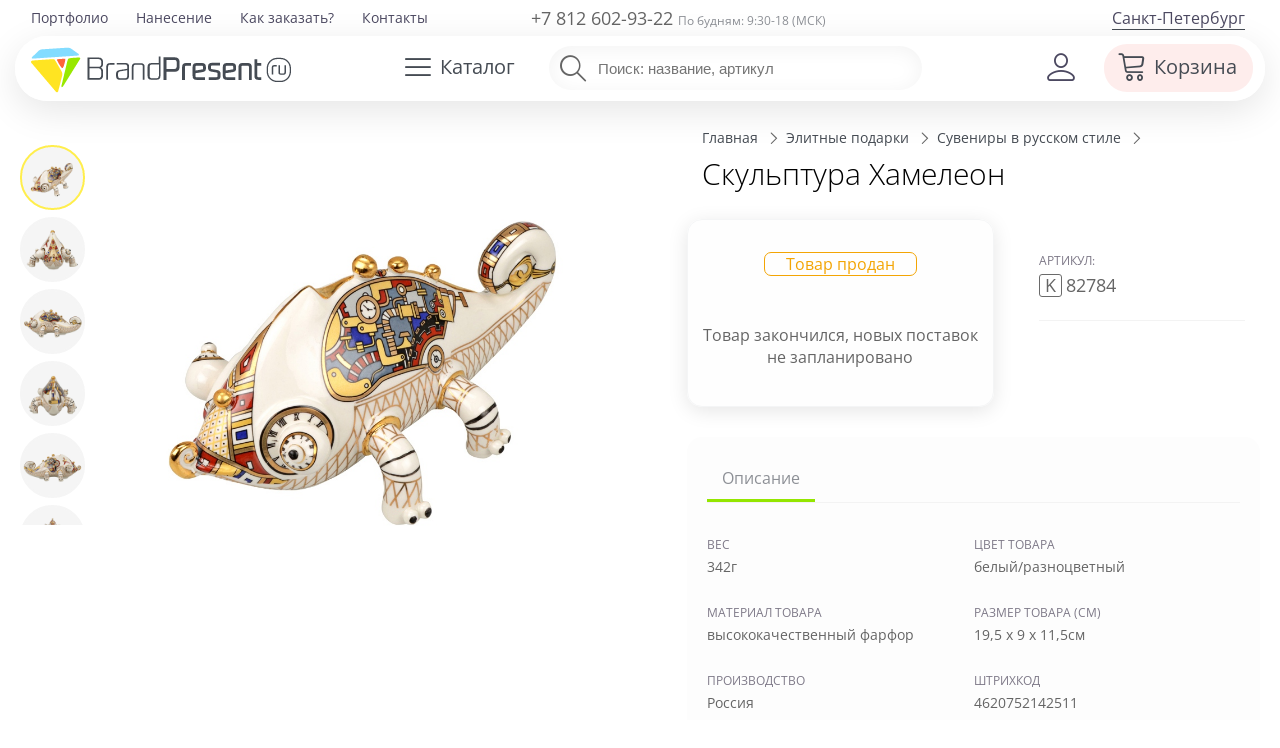

--- FILE ---
content_type: text/html; charset=utf-8
request_url: https://brandpresent.ru/goods/K1-000027028/
body_size: 20155
content:
<!DOCTYPE HTML>
<html lang="ru">
<head>
	<meta name="viewport" content="width=device-width, initial-scale=1, user-scalable=yes">
   	<title>Скульптура Хамелеон | K82784</title>
	<meta name="description" content="Скульптура Хамелеон за 8481 руб. Артикул K82784 | Все методы нанесения Вашего логотипа в BrandPresent и быстрая доставка по СПб и России." />



	<meta property="og:site_name" content="BrandPresent.ru" />
	<meta property="fb:app_id" content="229209377214744" />

	<meta name="robots" content="noyaca" />
	<meta name="robots" content="noodp" />
	<meta http-equiv="Content-Type" content="text/html; charset=UTF-8" />
	<meta name='yandex-verification' content='6aa7c1aa42137b35' />
	<meta name='yandex-verification' content='404543a2b7a320e1' />
	<meta name="mailru-verification" content="07069b678c45d171" />
	<meta name="p:domain_verify" content="28bd817ce515a58b8ef1237451fe6910"/>
	<link rel="canonical" href="https://brandpresent.ru/goods/K1-000027028/" />	<link rel="apple-touch-icon" sizes="180x180" href="/apple-touch-icon.png">
	<link rel="icon" type="image/png" href="/favicon-32x32.png" sizes="32x32">
	<link rel="icon" type="image/png" href="/favicon-16x16.png" sizes="16x16">
	<link rel="manifest" href="/manifest.json">
	<link rel="mask-icon" href="/safari-pinned-tab.svg" color="#5bbad5">
	<meta name="theme-color" content="#ffffff">

	<link rel="preload" as="font" type="font/woff2" href="/shop/css/font/open-sans-v28-latin_cyrillic-300.woff2" crossorigin>
	<link rel="preload" as="font" type="font/woff2" href="/shop/css/font/open-sans-v28-latin_cyrillic-regular.woff2" crossorigin>
	<link rel="preload" as="font" type="font/woff2" href="/shop/css/font/open-sans-v28-latin_cyrillic-600.woff2" crossorigin>	

		<link rel="preload" href="/shop/css/font/bpIcon/bpIcon.woff?4v9i2o" as="font" type="font/woff" crossorigin="anonymous">
	<link rel="preload" href="/shop/css/font/bpIcon/bpIcon.ttf?4v9i2o" as="font" type="font/ttf" crossorigin="anonymous">
	
		 
			<link href="/shop/css/base_min_v116.css?28042025" type="text/css" rel="stylesheet" />
				
		
		<script>
	var _isMobile = ('ontouchstart' in document.documentElement && (screen.width <= 1023));
	(function(w,d,u){w.readyQ=[];w.bindReadyQ=[];function p(x,y){if(x=="ready"){w.bindReadyQ.push(y);}else{w.readyQ.push(x);}};var a={ready:p,bind:p};w.$=w.jQuery=function(f){if(f===d||f===u){return a}else{p(f)}}})(window,document)</script>

	<!-- Global site tag (gtag.js) - Google Analytics -->
<script async src="https://www.googletagmanager.com/gtag/js?id=UA-58802414-1"></script>
<script>
	window.dataLayer = window.dataLayer || [];
	function gtag(){dataLayer.push(arguments);}
	gtag('js', new Date());
	gtag('config', 'UA-58802414-1');
	 gtag('create', 'UA-58802414-1', 'auto'); 	gtag('send', 'pageview',{'userIP':  '3.18.214.79'});  
</script>



</head> 
<body>
<script async src="/shop/remote/yandex/metrika/tag.js"></script>

	<div class="page">
	 <div class="spinner spinner-main"></div>
		<!-- header -->


	<header class="adaptive " >
		 <div class="c0"></div>
		 <div  style="position: relative;">
			<div  class="top-line" >
			  <div>		
				<div class="c6">						<nav class="top-menu f19">
														<ul><li><a href="/portfolio/" title="Портфолио">Портфолио</a></li><li><a href="/nanesenie-logo/" title="Нанесение логотипа">Нанесение</a></li><li><a href="/info/buy/" title="Как заказать?">Как заказать?</a></li><li><a href="/contacts/" title="Контакты">Контакты</a></li></ul>					
						</nav>
				</div>
				<div class="c7 ">					
					<div class="phone f18 medium ">
														<a href="tel:88126029322">+7 812 602-93-22</a>
												<span class="f12 gray">По будням: 9:30-18 (МСК)</span>
					</div>
				</div>
				<div class="c8 ">					<a class="f16 region  drop-user-city " data-reveal-id="select-region" >
							Санкт-Петербург</a>
							
					
				</div>	
			  </div>				
			</div>
		   <div class="head-line">
			 <div>
								<div class="c1" >
				
							
					
						<a class="logo-left" href="/" title="BrandPresent — Сервис подарков с логотипом для бизнеса и друзей"><img src="/shop/svg/bp-logo-40.svg" alt="BrandPresent — Сервис подарков с логотипом для бизнеса и друзей" /></a> 
										
				</div>
				<div class="c2">					<a data-reveal-id="cat-menu" class="hb cat-button"><span class="ico bp-i-h-cat f24"></span><span class="name">Каталог</span></a>
					<nav id="cat-menu" class="reveal-modal regular hide">
					<!-- Example split danger button -->
										 <script>
						  $( function() { 
							//if (!_isMobile){
								//$( "#tabs-vertical" ).tabs({
								//  event: "mouseover"
								//}).addClass( "ui-tabs-vertical ui-helper-clearfix" );
								//$( "#tabs li" ).removeClass( "ui-corner-top" ).addClass( "ui-corner-left" );
								$('.scrollbar-inner').attr('data-simplebar','');
								//$('.cat-tabs').attr('data-simplebar','');
								//$('.ui-selectmenu-menu').attr('data-simplebar','');
							//}	
						  } );
					  </script>
								
					<div id="tabs-vertical"> 						<div class="cat-tabs scrollbar-inner"   data-simplebar-auto-hide="false" > 							<ul class="nav nav-tabs" role="tablist"> 							<li class="nav-item"> 								<a style='background-color: #e5f8ff;' class="nav-link active" id="t-main-tab" data-toggle="tab" href="#t-main"  								 role="tab"  aria-selected="false" rel='' >  								 <span class='bp-i-popular' ></span><span>Популярное</span> 								<span class='bp-i-arrow-right'></span> 								 </a> 								 </li> 														<li class="nav-item"><a   class="nav-link" id="t-1105845-tab" data-toggle="tab" href="#t-1105845"  								 role="tab"  aria-selected="false"  								rel='/catalog/novyy-god/' > 								<span class='bp-i-nyear'></span><span>Новогодние подарки</span> 								<span class='bp-i-arrow-right'></span> 								</a></li> 														<li class="nav-item"><a   class="nav-link" id="t-1107210-tab" data-toggle="tab" href="#t-1107210"  								 role="tab"  aria-selected="false"  								rel='/catalog/podarochnye-nabory/' > 								<span class='bp-i-set'></span><span>Подарочные наборы</span> 								<span class='bp-i-arrow-right'></span> 								</a></li> 														<li class="nav-item"><a   class="nav-link" id="t-1104144-tab" data-toggle="tab" href="#t-1104144"  								 role="tab"  aria-selected="false"  								rel='/catalog/ejednevniki/' > 								<span class='bp-i-ejiki'></span><span>Ежедневники</span> 								<span class='bp-i-arrow-right'></span> 								</a></li> 														<li class="nav-item"><a   class="nav-link" id="t-1104133-tab" data-toggle="tab" href="#t-1104133"  								 role="tab"  aria-selected="false"  								rel='/catalog/ruchki/' > 								<span class='bp-i-ruchki'></span><span>Ручки</span> 								<span class='bp-i-arrow-right'></span> 								</a></li> 														<li class="nav-item"><a   class="nav-link" id="t-1104129-tab" data-toggle="tab" href="#t-1104129"  								 role="tab"  aria-selected="false"  								rel='/catalog/odejda/' > 								<span class='bp-i-odej'></span><span>Одежда</span> 								<span class='bp-i-arrow-right'></span> 								</a></li> 														<li class="nav-item"><a   class="nav-link" id="t-1104128-tab" data-toggle="tab" href="#t-1104128"  								 role="tab"  aria-selected="false"  								rel='/catalog/futbolki/' > 								<span class='bp-i-fut'></span><span>Футболки</span> 								<span class='bp-i-arrow-right'></span> 								</a></li> 														<li class="nav-item"><a   class="nav-link" id="t-1104132-tab" data-toggle="tab" href="#t-1104132"  								 role="tab"  aria-selected="false"  								rel='/catalog/posuda/' > 								<span class='bp-i-posuda'></span><span>Посуда</span> 								<span class='bp-i-arrow-right'></span> 								</a></li> 														<li class="nav-item"><a   class="nav-link" id="t-1104139-tab" data-toggle="tab" href="#t-1104139"  								 role="tab"  aria-selected="false"  								rel='/catalog/elektronika/' > 								<span class='bp-i-elekt'></span><span>Электроника</span> 								<span class='bp-i-arrow-right'></span> 								</a></li> 														<li class="nav-item"><a   class="nav-link" id="t-1104134-tab" data-toggle="tab" href="#t-1104134"  								 role="tab"  aria-selected="false"  								rel='/catalog/sumki/' > 								<span class='bp-i-sumki'></span><span>Сумки</span> 								<span class='bp-i-arrow-right'></span> 								</a></li> 														<li class="nav-item"><a   class="nav-link" id="t-1104131-tab" data-toggle="tab" href="#t-1104131"  								 role="tab"  aria-selected="false"  								rel='/catalog/otdyh/' > 								<span class='bp-i-otdyh'></span><span>Отдых</span> 								<span class='bp-i-arrow-right'></span> 								</a></li> 														<li class="nav-item"><a   class="nav-link" id="t-1104136-tab" data-toggle="tab" href="#t-1104136"  								 role="tab"  aria-selected="false"  								rel='/catalog/zonty/' > 								<span class='bp-i-zonti'></span><span>Зонты</span> 								<span class='bp-i-arrow-right'></span> 								</a></li> 														<li class="nav-item"><a   class="nav-link" id="t-1104130-tab" data-toggle="tab" href="#t-1104130"  								 role="tab"  aria-selected="false"  								rel='/catalog/dom/' > 								<span class='bp-i-dom'></span><span>Дом</span> 								<span class='bp-i-arrow-right'></span> 								</a></li> 														<li class="nav-item"><a   class="nav-link" id="t-1105759-tab" data-toggle="tab" href="#t-1105759"  								 role="tab"  aria-selected="false"  								rel='/catalog/ofis-nagrady/' > 								<span class='bp-i-nagrada'></span><span>Наградная продукция</span> 								<span class='bp-i-arrow-right'></span> 								</a></li> 														<li class="nav-item"><a   class="nav-link" id="t-1104141-tab" data-toggle="tab" href="#t-1104141"  								 role="tab"  aria-selected="false"  								rel='/catalog/personalnye/' > 								<span class='bp-i-accs'></span><span>Персональные подарки</span> 								<span class='bp-i-arrow-right'></span> 								</a></li> 														<li class="nav-item"><a   class="nav-link" id="t-1104138-tab" data-toggle="tab" href="#t-1104138"  								 role="tab"  aria-selected="false"  								rel='/catalog/promo/' > 								<span class='bp-i-pr'></span><span>Промо-сувениры</span> 								<span class='bp-i-arrow-right'></span> 								</a></li> 														<li class="nav-item"><a   class="nav-link" id="t-1104143-tab" data-toggle="tab" href="#t-1104143"  								 role="tab"  aria-selected="false"  								rel='/catalog/chasy/' > 								<span class='bp-i-chasi'></span><span>Часы</span> 								<span class='bp-i-arrow-right'></span> 								</a></li> 														<li class="nav-item"><a   class="nav-link" id="t-1104142-tab" data-toggle="tab" href="#t-1104142"  								 role="tab"  aria-selected="false"  								rel='/catalog/vip/' > 								<span class='bp-i-vip'></span><span>Элитные подарки</span> 								<span class='bp-i-arrow-right'></span> 								</a></li> 														<li class="nav-item"><a   class="nav-link" id="t-1105994-tab" data-toggle="tab" href="#t-1105994"  								 role="tab"  aria-selected="false"  								rel='/catalog/upakovka/' > 								<span class='bp-i-pak'></span><span>Упаковка</span> 								<span class='bp-i-arrow-right'></span> 								</a></li> 														<li class="nav-item"><a   class="nav-link" id="t-1113918-tab" data-toggle="tab" href="#t-1113918"  								 role="tab"  aria-selected="false"  								rel='/catalog/elementy-kastomizatsii/' > 								<span class='bp-i-customization'></span><span>Элементы кастомизации</span> 								<span class='bp-i-arrow-right'></span> 								</a></li> 														<li class="nav-item"><a   class="nav-link" id="t-1105899-tab" data-toggle="tab" href="#t-1105899"  								 role="tab"  aria-selected="false"  								rel='/catalog/suveniry-k-prazdnikam/' > 								<span class='bp-i-prazd'></span><span>Праздники</span> 								<span class='bp-i-arrow-right'></span> 								</a></li> 														<li class="nav-item"><a   class="nav-link" id="t-2000252-tab" data-toggle="tab" href="#t-2000252"  								 role="tab"  aria-selected="false"  								rel='/catalog/poligrafiya/' > 								<span class='bp-i-poli'></span><span>Полиграфия</span> 								<span class='bp-i-arrow-right'></span> 								</a></li> 														</ul> 						</div> 						<div class="cat-submenu tab-content" > 							<div  id="t-main"  class="tab-pane active bg" role="tabpanel" aria-labelledby="t-main-tab" style=""> 								<ul> 									<li class="title"><span>Популярное</span></li> 																		 									                                                                                                                                                 <li class='subtitle'><a data-cnt='6882'  class='sup'  href='/catalog/odejda/'> 			<span>Одежда</span></a>&nbsp;&nbsp;<a data-cnt='3512'  class='sup'  href='/catalog/futbolki/'> 			<span>Футболки</span></a></li>									<li class='sub'><a data-cnt='1349'  class='sup'  href='/catalog/beisbolki/'> 			<span>Бейсболки и кепки</span></a>&nbsp;&nbsp;<a data-cnt='1303'  class='sup'  href='/catalog/odejda-tolstovki/'> 			<span>Толстовки</span></a>&nbsp;&nbsp;<a data-cnt='217'  class='sup'  href='/catalog/odejda-vetrovki/'> 			<span>Ветровки</span></a></li>									<li class='sub'><a data-cnt='68'  class='sup'  href='/catalog/odejda-fartuki/'> 			<span>Фартуки</span></a>&nbsp;&nbsp;<a data-cnt='301'  class='sup'  href='/catalog/dozhdeviki/'> 			<span>Дождевики</span></a></li>                                                                                                              <li class='subtitle'><a data-cnt='767'  class='sup'  href='/catalog/otdyh-termosy/'> 			<span>Термостаканы</span></a>&nbsp;&nbsp;<a data-cnt='31'  class='sup'  href='/catalog/otdyh-flyajki/'> 			<span>Фляжки</span></a></li>                                        <li class='sub'><a data-cnt='1833'  class='sup'  href='/catalog/s-butylka-dlya-vody/'> 			<span>Бутылки для воды</span></a></li>                                     																											 																		 									  																		 									 																											 									<li class='subtitle'><a data-cnt='4232'  class='sup'  href='/catalog/elektronika/'> 			<span>Гаджеты</span></a></li>									<li class='sub'><a data-cnt='745'  class='sup'  href='/catalog/elektronika-universalnye-akkumulyatory/'> 			<span>Внешние аккумуляторы</span></a>&nbsp;&nbsp;<a data-cnt='332'  class='sup'  href='/catalog/elektronika-portativnye-kolonki/'> 			<span>Колонки</span></a>&nbsp;&nbsp;<a data-cnt='89'  class='sup'  href='/catalog/elektronika-naushniki/'> 			<span>Наушники</span></a></li>									<li class='subtitle'><a data-cnt='1093'  class='sup'  href='/catalog/sumki-shoppery/'> 			<span>Шоперы</span></a>&nbsp;&nbsp;<a data-cnt='1079'  class='sup'  href='/catalog/zonty/'> 			<span>Зонты</span></a>&nbsp;&nbsp;<a data-cnt='2125'  class='sup'  href='/catalog/ryukzaki/'> 			<span>Рюкзаки</span></a></li>										 																										</ul> 									  							</div> 													<div  id="t-1105845"  class="tab-pane  bg"  								role="tabpanel" aria-labelledby="t-1105845-tab"  								 style="background:url(/netcat_files/1105845/dd_menu_ny_min.jpg) top right no-repeat;"> 								<ul> 									<li class="title"><a   href='/catalog/novyy-god/'><span>Новогодние подарки</span></a></li> 																													<li><a data-cnt='145' class='sup actual' href='/catalog/s-novogodnie-nabory/'><span>Новогодние наборы</span></a></li> 																																							<li><a data-cnt='59' class='sup' href='/catalog/s-suvenir-elka/'><span>Новогодние елки</span></a></li> 																																							<li><a data-cnt='21' class='sup actual' href='/catalog/novyy-god-simvol-goda/'><span>Символ 2026 года</span></a></li> 																																							<li><a data-cnt='193' class='sup' href='/catalog/novyy-god-novogodniy-stol/'><span>Новогодний стол</span></a></li> 																																							<li><a data-cnt='80' class='sup' href='/catalog/teplye-podarki/'><span>Зимние подарки</span></a></li> 																																							<li><a data-cnt='20' class='sup' href='/catalog/novyy-god-originalnye-kalendari/'><span>Оригинальные календари</span></a></li> 																																							<li><a data-cnt='114' class='sup actual' href='/catalog/novogodnie-igrushki/'><span>Новогодние игрушки</span></a></li> 																																							<li><a data-cnt='9' class='sup actual' href='/catalog/novogodniya-upakovka/'><span>Новогодняя упаковка</span></a></li> 																																							<li><a data-cnt='66' class='sup' href='/catalog/novyy-god-podarki-dlya-vseh/'><span>Новогодний офис</span></a></li> 																																							<li><a data-cnt='51' class='sup' href='/catalog/s-novogodnie-svechi/'><span>Новогодние свечи и&nbsp;подсвечники</span></a></li> 																																							<li><a data-cnt='102' class='sup' href='/catalog/novogodnie-ukrasheniya/'><span>Новогодние украшения</span></a></li> 																																							<li><a data-cnt='39' class='sup' href='/catalog/novogodnie-podushki/'><span>Новогодние подушки</span></a></li> 																																							<li><a data-cnt='8' class='sup' href='/catalog/novogodnie-nabory-dlya-tvorchestva/'><span>Новогодние наборы для творчества</span></a></li> 																																							<li><a data-cnt='32' class='sup' href='/catalog/novogodnie-girlyandy-i-svetilniki/'><span>Новогодние гирлянды и светильники</span></a></li> 																																							<li><a data-cnt='53' class='sup' href='/catalog/s-novogodnie-shary/'><span>Новогодние шары</span></a></li> 																																														</ul>	 							</div> 													<div  id="t-1107210"  class="tab-pane  bg"  								role="tabpanel" aria-labelledby="t-1107210-tab"  								 style="background:url(/netcat_files/1107210/dd_menu_sets2_min.jpg) top right no-repeat;"> 								<ul> 									<li class="title"><a   href='/catalog/podarochnye-nabory/'><span>Подарочные наборы</span></a></li> 																													<li><a data-cnt='147' class='sup' href='/catalog/podarochnye-nabory-welcome-pack/'><span>Подарочные наборы welcome pack</span></a></li> 																																							<li><a data-cnt='47' class='sup' href='/catalog/podarochnye-nabory-s-butylkami-dlya-vody/'><span>Подарочные наборы с бутылками для воды</span></a></li> 																																							<li><a data-cnt='23' class='sup' href='/catalog/podarochnye-nabory-s-zontami/'><span>Подарочные наборы с зонтами</span></a></li> 																																							<li><a data-cnt='112' class='sup' href='/catalog/podarochnye-nabory-s-krujkami/'><span>Подарочные наборы с кружками</span></a></li> 																																							<li><a data-cnt='1308' class='sup actual' href='/catalog/personalnye-podarochnye-nabory/'><span>Бизнес-наборы</span></a></li> 																																							<li><a data-cnt='17' class='sup' href='/catalog/sportivnye-nabory/'><span>Спортивные наборы</span></a></li> 																																							<li><a data-cnt='424' class='sup actual' href='/catalog/sedobnye-podarki-i-produktovye-nabory/'><span>Продуктовые наборы</span></a></li> 																																							<li><a data-cnt='10' class='sup' href='/catalog/kuhonnye-podarochnye-nabory/'><span>Кухонные подарочные наборы</span></a></li> 																																							<li><a data-cnt='177' class='sup' href='/catalog/podarochnye-nabory-iz-koji/'><span>Подарочные наборы изделий из кожи</span></a></li> 																																							<li><a data-cnt='30' class='sup' href='/catalog/podarochnye-nabory-dlya-detey/'><span>Подарочные наборы для детей</span></a></li> 																																							<li><a data-cnt='57' class='sup' href='/catalog/nabory-dlya-mujchin/'><span>Наборы для мужчин</span></a></li> 																																							<li><a data-cnt='411' class='sup' href='/catalog/nabory-dlya-jenshhin/'><span>Наборы для женщин</span></a></li> 																																							<li><a data-cnt='1' class='sup' href='/catalog/podarochnye-nabory-dlya-doma/'><span>Подарочные наборы для дома</span></a></li> 																																							<li><a data-cnt='191' class='sup actual' href='/catalog/dom-vinnye-nabory/'><span>Винные наборы</span></a></li> 																																							<li><a data-cnt='84' class='sup' href='/catalog/dorojnye-nabory/'><span>Дорожные наборы</span></a></li> 																																							<li><a data-cnt='44' class='sup' href='/catalog/s-nabory-dlya-viski/'><span>Наборы для виски</span></a></li> 																																							<li><a data-cnt='15' class='sup actual' href='/catalog/podarochnye-nabory-dlya-syra/'><span>Наборы для сыра</span></a></li> 																																							<li><a data-cnt='38' class='sup' href='/catalog/s-nabory-dlya-vodki/'><span>Наборы для водки и коньяка</span></a></li> 																																																										<li><a data-cnt='66' class='sup actual' href='/catalog/elitnye-nabory/'><span>Элитные наборы</span></a></li> 																																							<li><a data-cnt='9' class='sup' href='/catalog/nabory-dlya-vyrashhivaniya-rasteniy/'><span>Наборы для выращивания</span></a></li> 																											</ul>	 							</div> 													<div  id="t-1104144"  class="tab-pane  bg"  								role="tabpanel" aria-labelledby="t-1104144-tab"  								 style="background:url(/netcat_files/1104144/dd_menu_diary1_min.jpg) top right no-repeat;"> 								<ul> 									<li class="title"><a   href='/catalog/ejednevniki/'><span>Ежедневники</span></a></li> 																													<li><a data-cnt='1532' class='sup actual' href='/catalog/bloknoty/'><span>Блокноты</span></a></li> 																																							<li><a data-cnt='2090' class='sup' href='/catalog/nedatirovannye-ejednevniki/'><span>Недатированные ежедневники</span></a></li> 																																							<li><a data-cnt='144' class='sup' href='/catalog/datirovannye-ejednevniki/'><span>Датированные ежедневники</span></a></li> 																																							<li><a data-cnt='34' class='sup actual' href='/catalog/sketchbuki/'><span>Скетчбуки</span></a></li> 																																							<li><a data-cnt='23' class='sup' href='/catalog/planingi/'><span>Планинги</span></a></li> 																																							<li><a data-cnt='25' class='sup' href='/catalog/ejenedelniki/'><span>Еженедельники</span></a></li> 																																							<li><a data-cnt='2' class='sup actual' href='/catalog/ezhednevniki-iz-kozhi/'><span>Кожаные ежедневники</span></a></li> 																																							<li><a data-cnt='43' class='sup' href='/catalog/ejednevniki-originalnye/'><span>Оригинальные ежедневники</span></a></li> 																																							<li><a data-cnt='107' class='sup' href='/catalog/ejednevniki-upakovka/'><span>Упаковка для ежедневников</span></a></li> 																											</ul>	 							</div> 													<div  id="t-1104133"  class="tab-pane  bg"  								role="tabpanel" aria-labelledby="t-1104133-tab"  								 style="background:url(/netcat_files/1104133/dd_menu_pens_min.jpg) top right no-repeat;"> 								<ul> 									<li class="title"><a   href='/catalog/ruchki/'><span>Ручки</span></a></li> 																													<li><a data-cnt='1914' class='sup' href='/catalog/ruchki-plastikovye/'><span>Пластиковые ручки</span></a></li> 																																							<li><a data-cnt='2046' class='sup' href='/catalog/ruchki-metallicheskie/'><span>Металлические ручки</span></a></li> 																																							<li><a data-cnt='319' class='sup' href='/catalog/ruchki-dlya-rukovoditely/'><span>Ручки для руководителей</span></a></li> 																																							<li><a data-cnt='214' class='sup actual' href='/catalog/eko-ruchki/'><span>Эко-ручки</span></a></li> 																																							<li><a data-cnt='132' class='sup' href='/catalog/originalnye-ruchki/'><span>Оригинальные ручки</span></a></li> 																																							<li><a data-cnt='315' class='sup' href='/catalog/ruchki-nabory-ruchek/'><span>Наборы с ручками</span></a></li> 																																							<li><a data-cnt='102' class='sup actual' href='/catalog/ruchki-stilusy/'><span>Ручки-стилусы</span></a></li> 																																							<li><a data-cnt='6' class='sup' href='/catalog/ruchka-fleshka/'><span>Ручки-флешки</span></a></li> 																																																										<li><a data-cnt='15' class='sup' href='/catalog/markery-i-flomastery/'><span>Маркеры и фломастеры</span></a></li> 																																							<li><a data-cnt='431' class='sup actual' href='/catalog/ruchki-karandashi/'><span>Карандаши</span></a></li> 																																							<li><a data-cnt='122' class='sup' href='/catalog/futlyary-dlya-ruchek/'><span>Футляры для ручек</span></a></li> 																											</ul>	 							</div> 													<div  id="t-1104129"  class="tab-pane  bg"  								role="tabpanel" aria-labelledby="t-1104129-tab"  								 style="background:url(/netcat_files/1104129/dd_menu_odej3_min.jpg) top right no-repeat;"> 								<ul> 									<li class="title"><a   href='/catalog/odejda/'><span>Одежда</span></a></li> 																													<li><a data-cnt='1349' class='sup actual' href='/catalog/beisbolki/'><span>Бейсболки и кепки</span></a></li> 																																							<li><a data-cnt='166' class='sup' href='/catalog/odejda-panamy/'><span>Панамы</span></a></li> 																																							<li><a data-cnt='1303' class='sup actual' href='/catalog/odejda-tolstovki/'><span>Толстовки</span></a></li> 																																							<li><a data-cnt='464' class='sup actual' href='/catalog/hoodie/'><span>Худи</span></a></li> 																																							<li><a data-cnt='334' class='sup' href='/catalog/odejda-jilety/'><span>Жилеты</span></a></li> 																																							<li><a data-cnt='206' class='sup actual' href='/catalog/flisovye-kurtki-tolstovki/'><span>Флисовые куртки</span></a></li> 																																							<li><a data-cnt='301' class='sup' href='/catalog/dozhdeviki/'><span>Дождевики</span></a></li> 																																							<li><a data-cnt='217' class='sup' href='/catalog/odejda-vetrovki/'><span>Ветровки</span></a></li> 																																							<li><a data-cnt='581' class='sup' href='/catalog/odejda-kurtki/'><span>Куртки</span></a></li> 																																							<li><a data-cnt='68' class='sup actual' href='/catalog/odejda-fartuki/'><span>Фартуки</span></a></li> 																																							<li><a data-cnt='80' class='sup' href='/catalog/s-longsleeve/'><span>Лонгсливы</span></a></li> 																																							<li><a data-cnt='319' class='sup' href='/catalog/sweatshirts/'><span>Свитшоты</span></a></li> 																																							<li><a data-cnt='134' class='sup' href='/catalog/odejda-rubashki/'><span>Офисные рубашки</span></a></li> 																																							<li><a data-cnt='53' class='sup' href='/catalog/bruki-i-shorty/'><span>Брюки и шорты</span></a></li> 																																							<li><a data-cnt='79' class='sup' href='/catalog/odejda-jumper/'><span>Джемперы</span></a></li> 																																							<li><a data-cnt='242' class='sup' href='/catalog/detskaya-odejda/'><span>Детская одежда</span></a></li> 																																							<li><a data-cnt='248' class='sup' href='/catalog/odejda-sportivnaya-odezhda/'><span>Спортивная одежда</span></a></li> 																																							<li><a data-cnt='579' class='sup' href='/catalog/odejda-trikotajnye-shapki/'><span>Шапки</span></a></li> 																																							<li><a data-cnt='385' class='sup' href='/catalog/odejda-sharfy-shapki/'><span>Шарфы</span></a></li> 																																							<li><a data-cnt='179' class='sup' href='/catalog/perchatki-i-varejki-s-logotipom/'><span>Перчатки и варежки</span></a></li> 																																							<li><a data-cnt='96' class='sup' href='/catalog/odejda-vyazanye-komplekty/'><span>Вязаные комплекты</span></a></li> 																																							<li><a data-cnt='620' class='sup' href='/catalog/odejda-aksessuary/'><span>Аксессуары</span></a></li> 																																														</ul>	 							</div> 													<div  id="t-1104128"  class="tab-pane  bg"  								role="tabpanel" aria-labelledby="t-1104128-tab"  								 style="background:url(/netcat_files/1104128/dd_menu_tshirts_min.jpg) top right no-repeat;"> 								<ul> 									<li class="title"><a   href='/catalog/futbolki/'><span>Футболки</span></a></li> 																													<li><a data-cnt='1977' class='sup' href='/catalog/futbolki-futbolki-dlya-promo/'><span>Футболки для промо</span></a></li> 																																							<li><a data-cnt='1359' class='sup actual' href='/catalog/futbolki-polo/'><span>Рубашки поло</span></a></li> 																																							<li><a data-cnt='447' class='sup' href='/catalog/futbolki-mujskie/'><span>Мужские футболки</span></a></li> 																																							<li><a data-cnt='383' class='sup' href='/catalog/futbolki-jenskie/'><span>Женские футболки</span></a></li> 																																							<li><a data-cnt='39' class='sup' href='/catalog/mayki/'><span>Майки</span></a></li> 																																							<li><a data-cnt='58' class='sup' href='/catalog/futbolki-t-bolka/'><span>Футболка T-bolka под нанесение</span></a></li> 																																							<li><a data-cnt='72' class='sup' href='/catalog/futbolki-detskie-futbolki/'><span>Детские футболки</span></a></li> 																											</ul>	 							</div> 													<div  id="t-1104132"  class="tab-pane  bg"  								role="tabpanel" aria-labelledby="t-1104132-tab"  								 style="background:url(/netcat_files/1104132/dd_menu_dishes_min.jpg) top right no-repeat;"> 								<ul> 									<li class="title"><a   href='/catalog/posuda/'><span>Посуда</span></a></li> 																													<li><a data-cnt='1488' class='sup actual' href='/catalog/posuda-termokruzki/'><span>Термокружки</span></a></li> 																																							<li><a data-cnt='1505' class='sup' href='/catalog/posuda-krujki/'><span>Кружки</span></a></li> 																																							<li><a data-cnt='90' class='sup' href='/catalog/posuda-stakany/'><span>Стаканы</span></a></li> 																																							<li><a data-cnt='77' class='sup' href='/catalog/mnogorazovye-stakany-s-kryshkoy/'><span>Стаканы с крышкой</span></a></li> 																																							<li><a data-cnt='187' class='sup' href='/catalog/posuda-bokaly/'><span>Бокалы</span></a></li> 																																							<li><a data-cnt='1833' class='sup actual' href='/catalog/s-butylka-dlya-vody/'><span>Бутылки для воды</span></a></li> 																																							<li><a data-cnt='1189' class='sup actual' href='/catalog/s-otdyh-thermos/'><span>Термосы</span></a></li> 																																							<li><a data-cnt='63' class='sup' href='/catalog/termosy-dlia-edy/'><span>Термосы для еды</span></a></li> 																																							<li><a data-cnt='181' class='sup actual' href='/catalog/s-lanch-boksy/'><span>Ланчбоксы</span></a></li> 																																							<li><a data-cnt='16' class='sup' href='/catalog/flyajki-s-logotipom/'><span>Фляжки с логотипом</span></a></li> 																																							<li><a data-cnt='13' class='sup' href='/catalog/posuda-pivnye-bokaly/'><span>Пивные бокалы</span></a></li> 																																							<li><a data-cnt='15' class='sup' href='/catalog/kostery/'><span>Костеры с логотипом</span></a></li> 																																							<li><a data-cnt='4' class='sup' href='/catalog/stopki/'><span>Рюмки с логотипом</span></a></li> 																																							<li><a data-cnt='12' class='sup' href='/catalog/stolovye-tarelki/'><span>Столовые тарелки</span></a></li> 																																							<li><a data-cnt='27' class='sup' href='/catalog/s-kofeynye-nabory/'><span>Кофейные наборы</span></a></li> 																																							<li><a data-cnt='75' class='sup' href='/catalog/s-chaynye-nabory/'><span>Чайные наборы</span></a></li> 																																							<li><a data-cnt='163' class='sup' href='/catalog/posuda-predmety-servirovki/'><span>Предметы сервировки</span></a></li> 																																							<li><a data-cnt='36' class='sup' href='/catalog/razdelochnye-doski/'><span>Разделочные доски</span></a></li> 																																							<li><a data-cnt='140' class='sup' href='/catalog/posuda-barnye-aksessuary/'><span>Барные аксессуары</span></a></li> 																																							<li><a data-cnt='410' class='sup' href='/catalog/kuhonnye-aksessuary/'><span>Кухонные аксессуары</span></a></li> 																																							<li><a data-cnt='26' class='sup' href='/catalog/melnicy-dlya-speciy/'><span>Мельницы для специй</span></a></li> 																																							<li><a data-cnt='24' class='sup' href='/catalog/posuda-zavarochnye-chainiki/'><span>Заварочные чайники</span></a></li> 																																							<li><a data-cnt='206' class='sup' href='/catalog/posuda-nabory-posudy/'><span>Наборы посуды</span></a></li> 																																																										<li><a data-cnt='1044' class='sup actual' href='/catalog/emkosti-dlya-pitya/'><span>Емкости для питья</span></a></li> 																											</ul>	 							</div> 													<div  id="t-1104139"  class="tab-pane  bg"  								role="tabpanel" aria-labelledby="t-1104139-tab"  								 style="background:url(/netcat_files/1104139/dd_menu_electro2_min.jpg) top right no-repeat;"> 								<ul> 									<li class="title"><a   href='/catalog/elektronika/'><span>Электроника</span></a></li> 																													<li><a data-cnt='15' class='sup' href='/catalog/ustroystva-dlya-umnogo-doma/'><span>Устройства для умного дома</span></a></li> 																																							<li><a data-cnt='101' class='sup' href='/catalog/uvlajniteli-vozduha/'><span>Увлажнители воздуха</span></a></li> 																																							<li><a data-cnt='745' class='sup actual' href='/catalog/elektronika-universalnye-akkumulyatory/'><span>Аккумуляторы (Powerbank)</span></a></li> 																																							<li><a data-cnt='253' class='sup' href='/catalog/besprovodnye-zaryadnye-ustroystva/'><span>Беспроводные зарядные устройства</span></a></li> 																																							<li><a data-cnt='514' class='sup actual' href='/catalog/elektronika-zaryadniki/'><span>Зарядные устройства и адаптеры</span></a></li> 																																							<li><a data-cnt='91' class='sup actual' href='/catalog/lampy-i-svetilniki/'><span>Лампы и светильники</span></a></li> 																																							<li><a data-cnt='1515' class='sup' href='/catalog/fleshki/'><span>Флешки</span></a></li> 																																							<li><a data-cnt='332' class='sup actual' href='/catalog/elektronika-portativnye-kolonki/'><span>Колонки</span></a></li> 																																							<li><a data-cnt='89' class='sup' href='/catalog/elektronika-naushniki/'><span>Наушники</span></a></li> 																																							<li><a data-cnt='165' class='sup' href='/catalog/elektronika-bytovaya-tehnika/'><span>Бытовая техника</span></a></li> 																																							<li><a data-cnt='27' class='sup' href='/catalog/fitnes-braslety/'><span>Фитнес-браслеты</span></a></li> 																																							<li><a data-cnt='5' class='sup' href='/catalog/vneshnie-jestkie-diski/'><span>Внешние жесткие диски</span></a></li> 																																							<li><a data-cnt='577' class='sup' href='/catalog/elektronika-aksessuary-dlya-mobilnyh-ustroystv/'><span>Компьютерные и мобильные аксессуары</span></a></li> 																																							<li><a data-cnt='61' class='sup' href='/catalog/elektronnye-aksessuary/'><span>Электронные аксессуары</span></a></li> 																																																										<li><a data-cnt='134' class='sup' href='/catalog/svetodiodnye-fonariki/'><span>Светодиодные фонарики</span></a></li> 																																																										<li><a data-cnt='80' class='sup' href='/catalog/usb-ustroystva/'><span>USB-устройства</span></a></li> 																											</ul>	 							</div> 													<div  id="t-1104134"  class="tab-pane  bg"  								role="tabpanel" aria-labelledby="t-1104134-tab"  								 style="background:url(/netcat_files/1104134/dd_menu_bags_min.jpg) top right no-repeat;"> 								<ul> 									<li class="title"><a   href='/catalog/sumki/'><span>Сумки</span></a></li> 																													<li><a data-cnt='1093' class='sup' href='/catalog/sumki-shoppery/'><span>Сумки-шопперы</span></a></li> 																																							<li><a data-cnt='2125' class='sup actual' href='/catalog/ryukzaki/'><span>Рюкзаки</span></a></li> 																																							<li><a data-cnt='239' class='sup' href='/catalog/sumki-na-poyas/'><span>Поясные сумки</span></a></li> 																																							<li><a data-cnt='19' class='sup' href='/catalog/sumki-cherez-plecho/'><span>Сумки через плечо</span></a></li> 																																							<li><a data-cnt='398' class='sup actual' href='/catalog/sumki-sumki-dlya-noutbuka/'><span>Сумки для ноутбука</span></a></li> 																																							<li><a data-cnt='341' class='sup' href='/catalog/sumki-konferenc-sumki/'><span>Сумки для документов</span></a></li> 																																							<li><a data-cnt='409' class='sup' href='/catalog/sumki-dlya-piknika/'><span>Сумки для пикника</span></a></li> 																																							<li><a data-cnt='375' class='sup' href='/catalog/sumki-sportivnye/'><span>Спортивные сумки</span></a></li> 																																							<li><a data-cnt='255' class='sup' href='/catalog/sumki-dorojnye/'><span>Дорожные сумки</span></a></li> 																																							<li><a data-cnt='77' class='sup' href='/catalog/plyazhnye-sumki/'><span>Пляжные сумки</span></a></li> 																																							<li><a data-cnt='11' class='sup' href='/catalog/chehly-dlya-plansheta/'><span>Чехлы для планшета</span></a></li> 																																							<li><a data-cnt='277' class='sup' href='/catalog/sumki-chemodany/'><span>Чемоданы</span></a></li> 																																							<li><a data-cnt='397' class='sup' href='/catalog/sumki-nesessery/'><span>Несессеры</span></a></li> 																																							<li><a data-cnt='23' class='sup' href='/catalog/sumki-portfeli/'><span>Портфели</span></a></li> 																											</ul>	 							</div> 													<div  id="t-1104131"  class="tab-pane  bg"  								role="tabpanel" aria-labelledby="t-1104131-tab"  								 style="background:url(/netcat_files/1104131/dd_menu_relax_min.jpg) top right no-repeat;"> 								<ul> 									<li class="title"><a   href='/catalog/otdyh/'><span>Отдых</span></a></li> 																													<li><a data-cnt='51' class='sup' href='/catalog/s-bannye-nabory-dlya-mujchin/'><span>Банные наборы</span></a></li> 																																							<li><a data-cnt='31' class='sup actual' href='/catalog/otdyh-flyajki/'><span>Фляжки</span></a></li> 																																							<li><a data-cnt='235' class='sup' href='/catalog/dom-instrumenty/'><span>Инструменты</span></a></li> 																																							<li><a data-cnt='1030' class='sup' href='/catalog/sportivnye-butylki/'><span>Спортивные бутылки</span></a></li> 																																							<li><a data-cnt='90' class='sup' href='/catalog/otdyh-turisticheskiye-prinadlezhnosti/'><span>Туристические принадлежности</span></a></li> 																																							<li><a data-cnt='344' class='sup actual' href='/catalog/otdyh-instrumenty/'><span>Мультитулы</span></a></li> 																																							<li><a data-cnt='62' class='sup' href='/catalog/skladnye-nozhi/'><span>Складные ножи</span></a></li> 																																							<li><a data-cnt='215' class='sup actual' href='/catalog/otdyh-nabory-dlya-piknika/'><span>Наборы для пикника</span></a></li> 																																							<li><a data-cnt='204' class='sup' href='/catalog/otdyh-igry/'><span>Игры и головоломки</span></a></li> 																																							<li><a data-cnt='20' class='sup' href='/catalog/s-podushki-pod-sheyu/'><span>Подушки под шею</span></a></li> 																																							<li><a data-cnt='39' class='sup' href='/catalog/podarki-dlya-dachi/'><span>Подарки для дачи</span></a></li> 																																							<li><a data-cnt='421' class='sup' href='/catalog/otdyh-dorojnye-aksessuary/'><span>Товары для путешествий</span></a></li> 																																							<li><a data-cnt='188' class='sup actual' href='/catalog/otdyh-avtoprinadlejnosti/'><span>Автомобильные аксессуары</span></a></li> 																																							<li><a data-cnt='27' class='sup' href='/catalog/myachi-s-logotipom/'><span>Мячи</span></a></li> 																																							<li><a data-cnt='50' class='sup' href='/catalog/opticheskie-pribory/'><span>Оптические приборы</span></a></li> 																																							<li><a data-cnt='290' class='sup' href='/catalog/otdyh-sportivnye-tovary/'><span>Спортивные товары</span></a></li> 																																							<li><a data-cnt='312' class='sup' href='/catalog/otdyh-plyajnyy-otdyh/'><span>Пляжный отдых</span></a></li> 																											</ul>	 							</div> 													<div  id="t-1104136"  class="tab-pane  bg"  								role="tabpanel" aria-labelledby="t-1104136-tab"  								 style="background:url(/netcat_files/1104136/dd_menu_umbrellas_min.jpg) top right no-repeat;"> 								<ul> 									<li class="title"><a   href='/catalog/zonty/'><span>Зонты</span></a></li> 																													<li><a data-cnt='558' class='sup' href='/catalog/zonty-trosti/'><span>Зонты-трости</span></a></li> 																																							<li><a data-cnt='531' class='sup' href='/catalog/zonty-skladnye/'><span>Складные зонты</span></a></li> 																																							<li><a data-cnt='60' class='sup actual' href='/catalog/zonty-antishtorm/'><span>Зонты «Антишторм»</span></a></li> 																																							<li><a data-cnt='79' class='sup actual' href='/catalog/zonty-neobychnye/'><span>Необычные и оригинальные зонты</span></a></li> 																																							<li><a data-cnt='10' class='sup' href='/catalog/zonty-vip/'><span>Элитные зонты</span></a></li> 																																							<li><a data-cnt='1' class='sup' href='/catalog/zonty-zhenskiye/'><span>Женские зонты</span></a></li> 																																							<li><a data-cnt='9' class='sup' href='/catalog/zonty-muzhskiye/'><span>Мужские зонты</span></a></li> 																																														</ul>	 							</div> 													<div  id="t-1104130"  class="tab-pane  bg"  								role="tabpanel" aria-labelledby="t-1104130-tab"  								 style="background:url(/netcat_files/1104130/dd_menu_home2_min.jpg) top right no-repeat;"> 								<ul> 									<li class="title"><a   href='/catalog/dom/'><span>Дом</span></a></li> 																													<li><a data-cnt='39' class='sup' href='/catalog/aromaticheskie-diffuzory-s-logotipom/'><span>Ароматические диффузоры с логотипом</span></a></li> 																																							<li><a data-cnt='958' class='sup actual' href='/catalog/dom-pledy/'><span>Пледы</span></a></li> 																																							<li><a data-cnt='338' class='sup' href='/catalog/dom-tekstil/'><span>Домашний текстиль</span></a></li> 																																							<li><a data-cnt='52' class='sup' href='/catalog/aksessuary-i-sredstva-dlya-uhoda/'><span>Аксессуары и средства для ухода</span></a></li> 																																							<li><a data-cnt='212' class='sup actual' href='/catalog/s-polotenca-s-logotipom/'><span>Полотенца</span></a></li> 																																							<li><a data-cnt='302' class='sup actual' href='/catalog/dom-interernye-podarki/'><span>Интерьер</span></a></li> 																																							<li><a data-cnt='50' class='sup' href='/catalog/dom-statuetki/'><span>Статуэтки и скульптуры</span></a></li> 																																							<li><a data-cnt='170' class='sup' href='/catalog/dom-dekorativnye-svechi/'><span>Декоративные свечи и&nbsp;подсвечники</span></a></li> 																																							<li><a data-cnt='6' class='sup' href='/catalog/dom-nabory-dlya-uhoda-za-obuvyu/'><span>Наборы для ухода за обувью</span></a></li> 																																							<li><a data-cnt='19' class='sup' href='/catalog/dom-shkatulki/'><span>Шкатулки</span></a></li> 																																							<li><a data-cnt='10' class='sup' href='/catalog/vazy/'><span>Вазы</span></a></li> 																																							<li><a data-cnt='20' class='sup' href='/catalog/dom-igrushki/'><span>Игрушки</span></a></li> 																																							<li><a data-cnt='1' class='sup' href='/catalog/kosmetika-i-parfyumeriya/'><span>Косметическая продукция</span></a></li> 																																							<li><a data-cnt='55' class='sup' href='/catalog/dom-fotoramki-fotoalbomy/'><span>Фоторамки и&nbsp;фотоальбомы</span></a></li> 																											</ul>	 							</div> 													<div  id="t-1105759"  class="tab-pane  bg"  								role="tabpanel" aria-labelledby="t-1105759-tab"  								 style="background:url(/netcat_files/1105759/dd_menu_awards_min.jpg) top right no-repeat;"> 								<ul> 									<li class="title"><a   href='/catalog/ofis-nagrady/'><span>Наградная продукция</span></a></li> 																													<li><a data-cnt='18' class='sup' href='/catalog/znachki-i-flagi/'><span>Значки и флаги</span></a></li> 																																							<li><a data-cnt='34' class='sup' href='/catalog/nagradnye-kubki/'><span>Кубки</span></a></li> 																																							<li><a data-cnt='26' class='sup' href='/catalog/nagradnye-plaketki/'><span>Наградные плакетки</span></a></li> 																																							<li><a data-cnt='193' class='sup' href='/catalog/nagrady-nagradnye-stely/'><span>Наградные стелы</span></a></li> 																																							<li><a data-cnt='40' class='sup' href='/catalog/nagrady-kubki-i-medali/'><span>Кубки и медали</span></a></li> 																																							<li><a data-cnt='25' class='sup' href='/catalog/plaketki-i-panno/'><span>Плакетки и панно</span></a></li> 																											</ul>	 							</div> 													<div  id="t-1104141"  class="tab-pane  bg"  								role="tabpanel" aria-labelledby="t-1104141-tab"  								 style="background:url(/netcat_files/1104141/dd_menu_acces2_min.jpg) top right no-repeat;"> 								<ul> 									<li class="title"><a   href='/catalog/personalnye/'><span>Персональные подарки</span></a></li> 																													<li><a data-cnt='223' class='sup' href='/catalog/nagrady/'><span>Награды</span></a></li> 																																							<li><a data-cnt='162' class='sup' href='/catalog/ofis-nastolnye-aksessuary/'><span>Настольные аксессуары</span></a></li> 																																							<li><a data-cnt='40' class='sup' href='/catalog/sladkie-podarki/'><span>Вкусные подарки</span></a></li> 																																							<li><a data-cnt='298' class='sup' href='/catalog/personalnye-koshelki/'><span>Кошельки и портмоне</span></a></li> 																																							<li><a data-cnt='466' class='sup' href='/catalog/korporativnye-cartholdery/'><span>Чехлы для карт</span></a></li> 																																							<li><a data-cnt='256' class='sup' href='/catalog/personalnye-oblojki-dlya-dokumentov/'><span>Обложки для документов</span></a></li> 																																							<li><a data-cnt='99' class='sup' href='/catalog/chehly-dlya-propuska/'><span>Чехлы для пропуска</span></a></li> 																																							<li><a data-cnt='160' class='sup' href='/catalog/personalnye-dorojnye-organayzery/'><span>Дорожные органайзеры</span></a></li> 																																							<li><a data-cnt='47' class='sup' href='/catalog/sredstva-individualnoy-zaschity/'><span>Средства индивидуальной защиты</span></a></li> 																																																										<li><a data-cnt='163' class='sup actual' href='/catalog/personalnye-papki-bloknoty/'><span>Папки, портфели</span></a></li> 																																																										<li><a data-cnt='181' class='sup' href='/catalog/beydji-i-aksessuary/'><span>Бейджи и аксессуары</span></a></li> 																																							<li><a data-cnt='63' class='sup' href='/catalog/kancelyarskie-prinadlejnosti/'><span>Канцелярские принадлежности</span></a></li> 																																							<li><a data-cnt='134' class='sup' href='/catalog/personalnye-vizitnicy/'><span>Визитницы</span></a></li> 																																							<li><a data-cnt='7' class='sup' href='/catalog/kozhanye-kluchnisty-s-logotipom/'><span>Ключницы с логотипом</span></a></li> 																											</ul>	 							</div> 													<div  id="t-1104138"  class="tab-pane  bg"  								role="tabpanel" aria-labelledby="t-1104138-tab"  								 style="background:url(/netcat_files/1104138/dd_menu_promo_min.jpg) top right no-repeat;"> 								<ul> 									<li class="title"><a   href='/catalog/promo/'><span>Промо-сувениры</span></a></li> 																													<li><a data-cnt='111' class='sup' href='/catalog/promo-metalicheskie-brelki/'><span>Металлические брелки</span></a></li> 																																							<li><a data-cnt='113' class='sup' href='/catalog/kantselyarskie-tovary/'><span>Канцелярские товары</span></a></li> 																																							<li><a data-cnt='18' class='sup' href='/catalog/promo-zajigalki/'><span>Зажигалки</span></a></li> 																																							<li><a data-cnt='707' class='sup' href='/catalog/promo-plastikovye-brelki/'><span>Брелки</span></a></li> 																																							<li><a data-cnt='40' class='sup actual' href='/catalog/promo-svetootrajateli/'><span>Светоотражатели</span></a></li> 																																							<li><a data-cnt='401' class='sup' href='/catalog/promo-promoprodukciya/'><span>Промопродукция</span></a></li> 																																							<li><a data-cnt='18' class='sup' href='/catalog/promo-zerkala/'><span>Зеркала</span></a></li> 																																							<li><a data-cnt='189' class='sup actual' href='/catalog/promo-antistressy/'><span>Антистрессы</span></a></li> 																											</ul>	 							</div> 													<div  id="t-1104143"  class="tab-pane  bg"  								role="tabpanel" aria-labelledby="t-1104143-tab"  								 style="background:url() top right no-repeat;"> 								<ul> 									<li class="title"><a   href='/catalog/chasy/'><span>Часы</span></a></li> 																													<li><a data-cnt='100' class='sup' href='/catalog/chasy-nastennye/'><span>Настенные часы</span></a></li> 																																							<li><a data-cnt='31' class='sup' href='/catalog/chasy-nastolnye/'><span>Настольные часы</span></a></li> 																																							<li><a data-cnt='66' class='sup' href='/catalog/chasy-naruchnye/'><span>Наручные часы</span></a></li> 																																																																													<li><a data-cnt='1' class='sup' href='/catalog/chasy-vip-chasy/'><span>VIP-часы</span></a></li> 																																							<li><a data-cnt='22' class='sup' href='/catalog/meteostantsii/'><span>Метеостанции</span></a></li> 																											</ul>	 							</div> 													<div  id="t-1104142"  class="tab-pane  bg"  								role="tabpanel" aria-labelledby="t-1104142-tab"  								 style="background:url(/netcat_files/1104142/dd_menu_vip_min.jpg) top right no-repeat;"> 								<ul> 									<li class="title"><a   href='/catalog/vip/'><span>Элитные подарки</span></a></li> 																													<li><a data-cnt='46' class='sup actual' href='/catalog/vip-znaki-vnimaniya/'><span>Знаки Внимания</span></a></li> 																																							<li><a data-cnt='3' class='sup' href='/catalog/vip-mechanic-music/'><span>Музыкальные сувениры</span></a></li> 																																																										<li><a data-cnt='8' class='sup actual' href='/catalog/vip-podarochnye-knigi/'><span>Подарочные книги</span></a></li> 																																							<li><a data-cnt='1' class='sup' href='/catalog/elitnyy-farfor/'><span>Элитный фарфор</span></a></li> 																																																										<li><a data-cnt='6' class='sup' href='/catalog/aksessuary-dlya-kureniya/'><span>Аксессуары для курения</span></a></li> 																																							<li><a data-cnt='168' class='sup' href='/catalog/russkie-suveniry/'><span>Сувениры в русском стиле</span></a></li> 																											</ul>	 							</div> 													<div  id="t-1105994"  class="tab-pane  bg"  								role="tabpanel" aria-labelledby="t-1105994-tab"  								 style="background:url(/netcat_files/1105994/dd_menu_package_min.jpg) top right no-repeat;"> 								<ul> 									<li class="title"><a   href='/catalog/upakovka/'><span>Упаковка</span></a></li> 																													<li><a data-cnt='557' class='sup' href='/catalog/podarochnye-korobki/'><span>Подарочные коробки</span></a></li> 																																							<li><a data-cnt='21' class='sup' href='/catalog/proizvodstvo-upakovki-na-zakaz/'><span>Производство полноцветной самосборной упаковки на заказ</span></a></li> 																																							<li><a data-cnt='490' class='sup actual' href='/catalog/podarochnaya-upakovka/'><span>Подарочная упаковка</span></a></li> 																																							<li><a data-cnt='96' class='sup' href='/catalog/upakovka-dlya-novogodnih-podarkov/'><span>Упаковка для новогодних подарков</span></a></li> 																																							<li><a data-cnt='215' class='sup' href='/catalog/podarochnye-pakety/'><span>Подарочные пакеты</span></a></li> 																																							<li><a data-cnt='7' class='sup' href='/catalog/jestyanaya-upakovka/'><span>Жестяная упаковка</span></a></li> 																																							<li><a data-cnt='19' class='sup actual' href='/catalog/upakovka-dlya-alkogolya/'><span>Упаковка для алкоголя</span></a></li> 																																							<li><a data-cnt='29' class='sup' href='/catalog/upakovka-dlya-flesh-kart/'><span>Упаковка для флеш-карт</span></a></li> 																																							<li><a data-cnt='37' class='sup' href='/catalog/bumazhnyy-napolnitel/'><span>Бумажный наполнитель</span></a></li> 																											</ul>	 							</div> 													<div  id="t-1113918"  class="tab-pane  bg"  								role="tabpanel" aria-labelledby="t-1113918-tab"  								 style="background:url() top right no-repeat;"> 								<ul> 									<li class="title"><a   href='/catalog/elementy-kastomizatsii/'><span>Элементы кастомизации</span></a></li> 																													<li><a data-cnt='155' class='sup' href='/catalog/zagotovki-iz-tkani-detali-kroya-karmany/'><span>Заготовки из ткани, детали кроя, карманы</span></a></li> 																																							<li><a data-cnt='457' class='sup' href='/catalog/leibly-shildy/'><span>Лейблы и шильды</span></a></li> 																																							<li><a data-cnt='1803' class='sup' href='/catalog/lenty-stropy-shnury/'><span>Ленты, стропы, шнуры</span></a></li> 																																							<li><a data-cnt='105' class='sup' href='/catalog/remuvki-i-pullery/'><span>Ремувки и пуллеры</span></a></li> 																																							<li><a data-cnt='33' class='sup' href='/catalog/tkanevye-nakleiki/'><span>Тканевые наклейки</span></a></li> 																																							<li><a data-cnt='547' class='sup' href='/catalog/furnitura/'><span>Фурнитура</span></a></li> 																																							<li><a data-cnt='211' class='sup' href='/catalog/shevrony-nashivki/'><span>Шевроны и нашивки</span></a></li> 																											</ul>	 							</div> 													<div  id="t-1105899"  class="tab-pane  bg"  								role="tabpanel" aria-labelledby="t-1105899-tab"  								 style="background:url() top right no-repeat;"> 								<ul> 									<li class="title"><a   href='/catalog/suveniry-k-prazdnikam/'><span>Праздники</span></a></li> 																													<li><a data-cnt='1596' class='sup' href='/catalog/suveniry-k-23-fevralya/'><span>Сувениры к 23 февраля</span></a></li> 																																							<li><a data-cnt='1735' class='sup' href='/catalog/suveniry-k-8-marta/'><span>Сувениры к 8 марта</span></a></li> 																																							<li><a data-cnt='1338' class='sup' href='/catalog/eko-podarki/'><span>Эко-подарки</span></a></li> 																																							<li><a data-cnt='149' class='sup' href='/catalog/den-pobedy-9-maya/'><span>Подарки на День Победы</span></a></li> 																																							<li><a data-cnt='30' class='sup' href='/catalog/podarki-programmistam/'><span>Подарки программистам</span></a></li> 																																							<li><a data-cnt='44' class='sup' href='/catalog/14-fevralya/'><span>Подарки на 14 февраля</span></a></li> 																																							<li><a data-cnt='46' class='sup' href='/catalog/podarki-na-den-rozhdeniya-kompanii/'><span>Подарки на юбилей компании</span></a></li> 																																							<li><a data-cnt='19' class='sup' href='/catalog/podarki-sistemnym-administratoram/'><span>Подарки системным администраторам</span></a></li> 																																							<li><a data-cnt='125' class='sup' href='/catalog/podarki-kollege/'><span>Подарок коллеге</span></a></li> 																																							<li><a data-cnt='121' class='sup' href='/catalog/podarki-nachalniku/'><span>Подарки начальнику</span></a></li> 																																							<li><a data-cnt='109' class='sup' href='/catalog/podarki-avtomobilistu/'><span>Подарки автомобилисту</span></a></li> 																																							<li><a data-cnt='27' class='sup' href='/catalog/podarki-moryakam/'><span>Подарки морякам</span></a></li> 																																							<li><a data-cnt='10' class='sup' href='/catalog/podarki-na-voennye-prazdniki/'><span>Подарки военным</span></a></li> 																																							<li><a data-cnt='161' class='sup' href='/catalog/den-zashhity-detey/'><span>Подарки детям</span></a></li> 																																							<li><a data-cnt='46' class='sup' href='/catalog/den-shahtera/'><span>Подарки ко Дню шахтера</span></a></li> 																																							<li><a data-cnt='55' class='sup' href='/catalog/podarki-na-den-energetika/'><span>Подарки ко Дню энергетика</span></a></li> 																																							<li><a data-cnt='104' class='sup' href='/catalog/den-metallurga/'><span>Подарки на День металлурга</span></a></li> 																																							<li><a data-cnt='19' class='sup' href='/catalog/den-himika/'><span>Подарки на День химика</span></a></li> 																																							<li><a data-cnt='90' class='sup' href='/catalog/podarki-na-den-rossii/'><span>Подарки на День России</span></a></li> 																																							<li><a data-cnt='25' class='sup' href='/catalog/den-yurista/'><span>Подарки на День юриста</span></a></li> 																																							<li><a data-cnt='23' class='sup' href='/catalog/den-bankovskogo-rabotnika/'><span>Подарки банковскому работнику</span></a></li> 																																							<li><a data-cnt='32' class='sup' href='/catalog/den-jeleznodorojnika/'><span>Подарки на День железнодорожника</span></a></li> 																																							<li><a data-cnt='12' class='sup' href='/catalog/den-elektrosvyazi/'><span>Подарки ко Дню электросвязи</span></a></li> 																																							<li><a data-cnt='142' class='sup' href='/catalog/den-neftyanika/'><span>Подарки ко Дню нефтяника</span></a></li> 																																							<li><a data-cnt='111' class='sup' href='/catalog/den-stroitelya/'><span>Подарки на День строителя</span></a></li> 																																							<li><a data-cnt='5' class='sup' href='/catalog/podarki-na-den-policii/'><span>Подарки на День полиции</span></a></li> 																																							<li><a data-cnt='170' class='sup' href='/catalog/den-medrabotnika/'><span>Подарки на День медицинского работника</span></a></li> 																																							<li><a data-cnt='27' class='sup' href='/catalog/podarki-na-den-uchitelya/'><span>Подарки на День учителя</span></a></li> 																																							<li><a data-cnt='28' class='sup' href='/catalog/den-geologa/'><span>Подарки на День геолога</span></a></li> 																																							<li><a data-cnt='83' class='sup' href='/catalog/den-znaniy-1-sentyabrya/'><span>Подарки на День знаний</span></a></li> 																																							<li><a data-cnt='70' class='sup' href='/catalog/den-aviacii/'><span>Подарки на День авиации</span></a></li> 																											</ul>	 							</div> 													<div  id="t-2000252"  class="tab-pane  bg"  								role="tabpanel" aria-labelledby="t-2000252-tab"  								 style="background:url() top right no-repeat;"> 								<ul> 									<li class="title"><a   href='/catalog/poligrafiya/'><span>Полиграфия</span></a></li> 																													<li><a data-cnt='2' class='actual' href='/catalog/ejednevniki-na-zakaz/'><span>Ежедневники на заказ</span></a></li> 																																							<li><a data-cnt='8' class='' href='/catalog/poligrafiya-bloknoty/'><span>Блокноты на заказ</span></a></li> 																																							<li><a data-cnt='5' class='' href='/catalog/kalendari/'><span>Календари</span></a></li> 																																							<li><a data-cnt='5' class='' href='/catalog/konverty/'><span>Конверты</span></a></li> 																																							<li><a data-cnt='2' class='' href='/catalog/pakety-custom/'><span>Пакеты</span></a></li> 																																							<li><a data-cnt='3' class='' href='/catalog/papki/'><span>Папки</span></a></li> 																											</ul>	 							</div> 												</div> 					</div>  					
					
					<a class="close-modal bp-i-h-catclose"></a>
					</nav>
					<form  class="top-search" action="/catalog/search/" method="get">
						<div>
							<input  autocomplete="off" id="query" class="query" type="text" name="query" value=""	placeholder="Поиск: название, артикул" /><span class="ico bp-i-h-search "></span>
							<div class="spinner spinner-search e-query"></div>
						</div> 
						<div id="search-box" class="reveal-modal regular hide">
							 <div class="cart-header hide">
								<input  autocomplete="off" id="query-mob" class="query query-mob" type="text" name="query-mob" value=""	placeholder="Поиск: название, артикул, цвет" /><span class="ico bp-i-h-search"></span>
								<div class="spinner spinner-search e-query-mob"></div>
								<input class="submit hide" type="submit" value="&nbsp;" />
							 </div>
							<div class="result"></div>
						</div>
					</form> 
				</div>
				<div class="c3 ">					<a data-reveal-id="search-box" class="hb search-button"><span class="ico bp-i-h-search "></span></a>

					
						<div class="hb login dropdown relative">				
							<a  class="dropdown-toggle " id='account-dropdown'  data-display='static' 
							data-toggle='dropdown' aria-haspopup='true' aria-expanded='true' ><span class="ico bp-i-h-user f24  dropdown-toggle"></span></a>
							<div class="dropdown-menu"  aria-labelledby="account-dropdown">
									
																		<a class="dropdown-item" href="/_nc/modules/auth/" data-reveal-id="login" >Войти</a>
										<a class="dropdown-item" href="/account/register/">Регистрация</a>	
									
								<hr/>
								
								<span class='dropdown-item lightgray' >Заказы</span><span class='dropdown-item lightgray' >Образцы</span><span class='dropdown-item lightgray' >КП</span><hr/><span class='dropdown-item lightgray' >Профиль</span><span class='dropdown-item lightgray' >Адреса и получатели</span><span class='dropdown-item lightgray' >Оповещения</span>							</div>		
						</div>	
								
					
						<!-- popup -->
						
					<a data-reveal-over-id="mini-cart" class="hb mini-cart smallfill" ><span class="ico bp-i-h-cart"></span><span class="name">Корзина</span></a>
					
					<div id="mini-cart" onClick="gtag('send','pagevew','cartview');yaCounter22680401.reachGoal('cartview');  " class="reveal-modal regular hide">
							 
    <span class='empty f28'>Ваша корзина пуста</span>

<a class="close-modal"></a>					</div>
					
				 
					<div id="login" class=" reveal-modal window medium  hide" >
							<div id="entrance" class="tab-pane active"  >
								<fieldset class="block-order center" style="max-width: 600px; margin: auto;">

<form method='post' action='/_nc/modules/auth/'>
  <input type='hidden' name='AuthPhase' value='1' />
  <input type='hidden' name='REQUESTED_FROM' value='/goods/K1-000027028/' />
  <input type='hidden' name='REQUESTED_BY' value='GET' />
  <input type='hidden' name='catalogue' value='7' />
  <input type='hidden' name='sub' value='2000477' />
  <input type='hidden' name='cc' value='2659' />
    
    
    
  <div class="tpl-block-order-row">
	<div class="tpl-block-order-col col-in-12">
        <span class="title">Вход</span> 
    </div>
    <div class="tpl-block-order-col col-in-12">
		<div class="field flylabel w100 col-in-6 ">
			<input class="form-control medium-size f14  w100" autocomplete="on"  type='text' id='AUTH_USER' name='AUTH_USER' size='32' maxlength='32' value='' />
            <label for="AUTH_USER">E-mail</label>
		</div>
		<div class="field flylabel w100 col-in-6 ">
			<input class="form-control medium-size f14  w100" autocomplete="on"  type='password'  id='AUTH_PW' name='AUTH_PW' size='32' maxlength='32' />
			<label for="AUTH_PW">Пароль</label>
	    </div>
  
  		<div class="field w100 col-in-6 middle custom-control custom-checkbox">
						<input type='hidden' name='loginsave' value='1' />					
		</div>
		<div class=" w100 col-in-6 middle right">
			 <a class="f14" href="/_nc/modules/auth/password_recovery.php">Забыли пароль?</a>
	    </div>
   </div>
          <p></p>
          <p>
			<input class="submit button big yellow  f18" type='submit' name='submit' title='Авторизоваться' value='Войти' />
                      </p>   
          <p>
          <a class="button inline small blue-border" href="https://brandpresent.ru/account/register/">Зарегистрироваться</a>
          
          </p>
	  
 </div>


</form>
</fieldset>							</div>
						<a class="close-modal bp-i-h-catclose"></a> 
					</div>

				 
									
					<div id="select-region" class="reveal-modal  window  ">
						Определен как:<br/><span class="drop-user-city">Санкт-Петербург</span> 
						
						<h2>Выберите город</h2> 
					
						<div class="field flylabel w100 col-in-12  "> 
							<input name="defaultCity" type="text" placeholder="Найти и выбрать" maxlength="255" size="50" class="form-control medium-size f16  w100   required" id="City_Request" autocomplete="off" value="">
							
							<label class="title-overflow">Ваш населенный пункт</label>
							<div class="spinner spinner-slider e-city"></div>
						</div>
							<p>&nbsp;</p>
						
						<a class="close-modal bp-i-h-catclose"></a>
					</div>

				 	<div id="popUpModal"  class="reveal-modal window "><div class='data'></div>
					<a class="close-modal bp-i-h-catclose"></a></div>

				</div>
			  </div>
			  
			    <div id="addToCartAlert"  class="reveal-modal regular notice pass">Товар добавлен в&nbsp;корзину</div>
				<div id="addEntry"	class="reveal-modal regular notice">Укажите количество</div>
				<div id="checkCity"	 class="reveal-modal regular"></div>
				<div id="revealAlert"  class="reveal-modal regular notice warning"></div>	
				<div id="revealAlertPass"	 class="reveal-modal regular notice pass"></div>
			 </div> 			</div> 
		</header>


		<!-- /header -->
		<!-- content -->
		
		
		<div class="content" >
		




            
        



              <script>
	function showPhoto(el){
	   $(".tumb2 li a").each(function() {
		   $(this).attr("title",el.attr("title"));
	   });
	   $(".tumb2 li.active a").trigger('click');
	}
	$(document).ready(function() {
		$(".gallery").fancybox({
			beforeShow : function() {
				var alt = this.element.attr('title');
				if (alt == "") {
					this.inner.find('img').attr('alt', $("h1.product-title").html());
				} else {
					this.inner.find('img').attr('alt', alt);
				}
				this.title = alt;
			},
			padding : 0,    margin  : 15,	width     : 800,    height    : 600,
			prevEffect		: 'none', nextEffect		: 'none',
			openEffect      : 'none', closeEffect     : 'none',
			fitToView : false,
		  //   title:  null,
			loop : true,
			helpers	: {  title	: { type : 'inside' },
			thumbs	: { width : 1, height : 1 }
			}
		});
			$(".carousel .tumb").jCarouselLite({
			btnPrev: ".nav .prev",   btnNext: ".nav .next",    circular: false,
							  visible: 5,
				  btnGo:
				  [".tumb li.0",".tumb li.1",".tumb li.2",".tumb li.3",".tumb li.4",".tumb li.5",".tumb li.6",".tumb li.7",".tumb li.8",]
					});
		$('.tumb').find('li:first').addClass("active");
		$('.tumb2').find('li:first').addClass("active");
		$(".tumb li").click(function() {
		$(".carousel .main img").attr("src", $(this).find('a').attr("href"));
		// Помечаем выделенное превью
			$(this).parent().find('li').each(function() {
				  $(this).removeClass("active");
			});
			nclass = $(this).attr('class');
			$(this).addClass("active");
			$('div.tumb2 li').each(function() {    $(this).removeClass("active");       });
			$("div.tumb2 li."+nclass).addClass("active");
			return false;
		});
		});
</script>
<!-- content -->
<section class="product ">
<div class="product-parent">
	<div class="w55 top product-left">
		<div class="product-images carousel" id="product_img">

		    								<div class='main'>
						<a class="cursor-zoom" onClick="showPhoto($(this));return false;" title='Скульптура &laquo;Хамелеон&raquo; (артикул: K82784)' href='/_f/101/path/648/bp_648213f1e9250812.jpg'>
							<img alt="Артикул: K82784 — Скульптура &laquo;Хамелеон&raquo;" src="/_f/101/path/648/bp_648213f1e9250812.jpg" />
						</a>
					</div>
					<div class='tumb more' >
						<ul>
                                                         <li class='0'>
        						    <a  title="" href="/_f/101/path/648/bp_648213f1e9250812.jpg">
                                        <img src="/_f/101/preview/9e6/bp_9e6ddf796957e752.jpg"  alt=""  title="" />
                                    </a>
                                </li>
						                                 <li class='1'>
        						    <a  title="" href="/_f/101/path/4b7/bp_4b79750b593cf25e.jpg">
                                        <img src="/_f/101/preview/6fa/bp_6fa61f30fcd2061f.jpg"  alt=""  title="" />
                                    </a>
                                </li>
						                                 <li class='2'>
        						    <a  title="" href="/_f/101/path/fce/bp_fce59f5c52455061.jpg">
                                        <img src="/_f/101/preview/480/bp_480f95c8bdcded09.jpg"  alt=""  title="" />
                                    </a>
                                </li>
						                                 <li class='3'>
        						    <a  title="" href="/_f/101/path/a2e/bp_a2e0bd384a005790.jpg">
                                        <img src="/_f/101/preview/5d0/bp_5d02a9a15affda6c.jpg"  alt=""  title="" />
                                    </a>
                                </li>
						                                 <li class='4'>
        						    <a  title="" href="/_f/101/path/98a/bp_98a2853355f148d2.jpg">
                                        <img src="/_f/101/preview/2b9/bp_2b9b536b0a3f984c.jpg"  alt=""  title="" />
                                    </a>
                                </li>
						                                 <li class='5'>
        						    <a  title="" href="/_f/101/path/34e/bp_34e7150a655812d5.jpg">
                                        <img src="/_f/101/preview/8cf/bp_8cf4628386da7aa5.jpg"  alt=""  title="" />
                                    </a>
                                </li>
						                                 <li class='6'>
        						    <a  title="" href="/_f/101/path/c06/bp_c068745a96af82f5.jpg">
                                        <img src="/_f/101/preview/c51/bp_c518d956c3353993.jpg"  alt=""  title="" />
                                    </a>
                                </li>
						                                 <li class='7'>
        						    <a  title="" href="/_f/101/path/699/bp_699408c56dd91b3b.jpg">
                                        <img src="/_f/101/preview/459/bp_459b3be9d865caaf.jpg"  alt=""  title="" />
                                    </a>
                                </li>
						                                 <li class='8'>
        						    <a  title="" href="/_f/101/path/45b/bp_45b9f3b16fef3b74.jpg">
                                        <img src="/_f/101/preview/efc/bp_efc595a92720a8ca.jpg"  alt=""  title="" />
                                    </a>
                                </li>
						 						</ul>
					</div>
				      <div class='nav'><a class='prev disabled'></a><a class='next'></a></div>					<div class='tumb2' style='display: none;'>
					    <ul> 				            <li class='0'>
      						    <a  title="" href="/_f/101/path/648/bp_648213f1e9250812.jpg" class="gallery" data-fancybox-group="group" ></a>
                            </li>
						 				            <li class='1'>
      						    <a  title="" href="/_f/101/path/4b7/bp_4b79750b593cf25e.jpg" class="gallery" data-fancybox-group="group" ></a>
                            </li>
						 				            <li class='2'>
      						    <a  title="" href="/_f/101/path/fce/bp_fce59f5c52455061.jpg" class="gallery" data-fancybox-group="group" ></a>
                            </li>
						 				            <li class='3'>
      						    <a  title="" href="/_f/101/path/a2e/bp_a2e0bd384a005790.jpg" class="gallery" data-fancybox-group="group" ></a>
                            </li>
						 				            <li class='4'>
      						    <a  title="" href="/_f/101/path/98a/bp_98a2853355f148d2.jpg" class="gallery" data-fancybox-group="group" ></a>
                            </li>
						 				            <li class='5'>
      						    <a  title="" href="/_f/101/path/34e/bp_34e7150a655812d5.jpg" class="gallery" data-fancybox-group="group" ></a>
                            </li>
						 				            <li class='6'>
      						    <a  title="" href="/_f/101/path/c06/bp_c068745a96af82f5.jpg" class="gallery" data-fancybox-group="group" ></a>
                            </li>
						 				            <li class='7'>
      						    <a  title="" href="/_f/101/path/699/bp_699408c56dd91b3b.jpg" class="gallery" data-fancybox-group="group" ></a>
                            </li>
						 				            <li class='8'>
      						    <a  title="" href="/_f/101/path/45b/bp_45b9f3b16fef3b74.jpg" class="gallery" data-fancybox-group="group" ></a>
                            </li>
						 					    </ul>
					</div>

				 				</div>
																	 	</div>	<div class="w45 top product-right ">
		 <script type="application/ld+json">
		{
		 "@context" : "https://schema.org",
		 "@type" : "Product",
		 "url" : "https://brandpresent.ru/goods/K1-000027028/",
		 "image" : "https://brandpresent.ru",
		 "brand" : "",
		 "manufacturer" : "",
		 "name" : "Скульптура Хамелеон",
		 "description" : "Скульптура Хамелеон за 8481 руб. Артикул K82784 | Все методы нанесения Вашего логотипа в BrandPresent и быстрая доставка по СПб и России.",
		 "sku" : "K82784",
		 "offers" : {
			"@type": "Offer",
			"availability": "https://schema.org/InStock",
			"price": "8481",
			"priceCurrency" : "RUB",
			"url" : "https://brandpresent.ru/goods/K1-000027028/"
		  }
		}
		</script>
				
			<div class="breadcrumbs product ">
				<ul  itemscope="itemscope" itemtype="http://schema.org/BreadcrumbList">
										<li itemprop='itemListElement' itemscope itemtype='http://schema.org/ListItem'>
						<a class="inline middle" itemscope itemprop='item' itemtype='http://schema.org/Thing'  itemid="/"  href="/" title="{title}"><span itemprop='name'>Главная</span></a>
						<meta itemprop='position' content='1' />
						<i class="bp-i-arrow-right f24 inline middle"></i>
					</li><li itemprop='itemListElement' itemscope itemtype='http://schema.org/ListItem'>
						<a class="inline middle" itemscope itemprop='item' itemtype='http://schema.org/Thing'  itemid="/catalog/vip/"  href="/catalog/vip/" title="Элитные подарки"><span itemprop='name'>Элитные подарки</span></a>
						<meta itemprop='position' content='2' />
						<i class="bp-i-arrow-right f24 inline middle"></i>
					</li><li itemprop='itemListElement' itemscope itemtype='http://schema.org/ListItem'>
						<a class="inline middle" itemscope itemprop='item' itemtype='http://schema.org/Thing'  itemid="/catalog/russkie-suveniry/"  href="/catalog/russkie-suveniry/" title="Сувениры в русском стиле"><span itemprop='name'>Сувениры в русском стиле</span></a>
						<meta itemprop='position' content='3' />
						<i class="bp-i-arrow-right f24 inline middle"></i>
					</li>				</ul>
			</div>
		<div>  			
						
			
			



            			<h1 class="product-title" >Скульптура Хамелеон            </h1>
            
						
            
            
						
							
					
			
			
		</div>


		<div class="product-card">
			<div>
					<form class="tpl-block-cart-put" method="post" id="formToCard" action="/_nc/modules/netshop/actions/cart.php">
					<input type="hidden" name='code'  value="K82784">
					<div class="product-info">
					  <div>
						<div class="product-i-row">
					        
																
														    
					    </div>
												<div class='product-i-row'>
							<span class='flag-stock outofstock '>Товар продан</span></div><div class='product-i-row'><br/><p>Товар закончился, новых поставок не&nbsp;запланировано</p><br/>						</div>
					  </div>
												
											</div>
				   </form>
				   

	<div class='sub-info'>
		
			<ul class='product-detail'>
				<li class='article'><span class='title'>Артикул:</span>
					<span class="f18"><span class='index-stock  index-K tooltip tooltipstered' title='Товар со склада Склад (K)' >K</span>82784</span>
									</li>		

		   			
			 			</ul>
			<hr/>
					
	</div></div>

									<div class="tabs">	
	   <ul class="nav nav-tabs" role="tablist" >       
        <li class="nav-item">
			<a class="tab nav-link active" href="#tabs-g1" id="tabs-g1-tab" data-toggle="tab" role="tab" aria-selected="false">Описание</a></li>
			 
			
      </ul>	
	   <div class="tab-content">
        <div id="tabs-g1" class="tab-pane active" role="tabpanel" aria-labelledby="tabs-g1-tab">
		

				<div  class="description ">
							<ul class="product-detail">
												<li><span  class="title">Вес</span>342г</li>
																<li><span  class="title">Цвет товара</span>белый/разноцветный</li>
																<li><span  class="title">Материал товара</span>высококачественный фарфор</li>
																<li><span  class="title">Размер товара (см)</span>19,5 х 9 х 11,5см</li>
																<li><span  class="title">Производство</span>Россия</li>
																<li><span  class="title">Штрихкод</span>4620752142511</li>
														
							<li><span class="title">Вес (1шт.):</span>342 г</li>					
					  
		
						</ul>
					  <hr/>
					
						<p></p>
						До символического значения хамелеона несложно догадаться. Хамелеон символизирует способность подстраиваться под любые жизненные обстоятельства и везде чувствовать себя “своим”. Скульптура “Хамелеон” - это великолепный символический подарок с уникальной ручной росписью, выполненный в стиле стимпанк. Представьте себе мир, где паровые машины и другие ретро-технологии не исчезли, а достигли высочайшего развития. Так и выглядит стимпанк! 

Неповторимые формы, применение ручной работы необычного геометрического орнамента в комбинации с высокой техникой мазка дают изделиям «Арт–Модерн керамики» оригинальный колорит и притягательность, а небольшой объем производства и индивидуальная роспись делают изделия исключительными.

Внимание! Данное изделие относится к категории повышенной хрупкости. Для обеспечения его целостности и безопасной транспортировки настоятельно рекомендуется использование обрешетки. Обрешеточная упаковка является обязательной при доставке, и компания Oasis не несёт ответственности за повреждения, возникшие в результате ненадлежащей упаковки или транспортировки без обрешетки. 										</div>		
		</div>

					</div></div>	

				

				
								

		</div>
	</div> </div>
	<div class='w100 analog'>
		 	</div></section>
  <!-- /content -->   


			
         <div class="in  ">     
     <div class="feedback row col-in-12 ">
          <div class="col-in-4 center f24 light ">
                У вас остались<br/>вопросы? 
          </div>
          <div class="col-in-4 center f24">
          
          
          
          
          
                         +7 812 602-93-22<br/>
           
              <span class="f13  light">9:30—18:00 (московское время)</span>
          </div>
          <div class="col-in-4 center">
              <button data-reveal-id="popUpModal" class="popUpModal request button big f18 yellow orange">Оставить заявку</button>
          </div>
       </div>   
       
</div>
		
		</div> 	</div> 
	<footer class="adaptive  " >
        <figure class="ie-irregular-shape-2-bottom">
            <svg xmlns="http://www.w3.org/2000/svg" xmlns:xlink="http://www.w3.org/1999/xlink" x="0px" y="0px" viewBox="0 0 1920 323" enable-background="new 0 0 1920 323" xml:space="preserve" class="injected-svg js-svg-injector" data-parent="#SVGirregularShape2Bottom">
                <style type="text/css">.irregular-shape-3-0{fill:#00b7ff;}</style>
                <polygon class="irregular-shape-3-0 fill-primary" opacity=".065" points="0,323 1920,323 1920,0 "></polygon>
                <polygon class="irregular-shape-3-0 fill-primary" opacity=".035" points="-0.5,322.5 -0.5,131.5 658.3,212.3 "></polygon>
            </svg>
        </figure>
        <div class="row col-in-12 icons">
            <div class="col-in-6 payment">
                <a class="border" href="/info/pay/">Все способы оплаты</a>
                <ul>
                    <li style="background-image: url('/shop/svg/pay/p-visa.svg');" class="tooltip" title="Банковские карты: Visa, Visa Electron"></li>
                    <li style="background-image: url('/shop/svg/pay/p-mc.svg');" class="tooltip" title="Банковские карты: MasterCard, Maestro"></li>
                    <li style="background-image: url('/shop/svg/pay/p-mir.svg');" class="tooltip" title="Банковские карты: Мир"></li>
                    <li style="background-image: url('/shop/svg/pay/p-sb.svg');" class="tooltip" title="Интернет-банкинг: «Сбербанк Онлайн» или оплата по SMS"></li>
                    <li style="background-image: url('/shop/svg/pay/p-ya.svg');" class="tooltip" title="Электронные деньги: Яндекс.Деньги, WebMoney, Qiwi"></li>
                    <li title="Все способы оплаты"  class="tooltip payment more"><a class="border" href="/info/pay/">&nbsp;</a></li>
                </ul>
            </div>
            <div class="col-in-6 delivery">
                <a class="border" href="/info/delivery/">Все способы доставки</a>
                <ul>
                    <li style="background-image: url('/shop/svg/delivery/d-dl.svg');" class="tooltip" title="Транспортная компания «Деловые линии»"></li>
                    <li style="background-image: url('/shop/svg/delivery/d-bs.svg');" class="tooltip" title="Транспортная компания «Байкал Сервис»"></li>
                    <li style="background-image: url('/shop/svg/delivery/d-cdek.svg');" class="tooltip" title="Служба доставки «СДЭК»"></li>
                    <li style="background-image: url('/shop/svg/delivery/d-bb.svg');" class="tooltip" title="Служба доставки «Boxberry»"></li>
                    <li style="background-image: url('/shop/svg/delivery/d-pr.svg');" class="tooltip" title="«Почта России», Курьерская служка EMS Russian Post"></li>
                    <li title="Все способы доставки" class="tooltip delivery more"><a class="border" href="/info/delivery/">&nbsp;</a></li>
                </ul>
            </div>
        </div>
        <div class="row col-in-12">
            <div class="col-in-8">
                <nav class="cat-menu ">
                    <ul>
                        <li><a class="border" href="/info/buy/">Как заказать?</a></li>
                        <li><a class="border" href="/portfolio/">Портфолио</a></li>
                        <li><a class="border" href="/nanesenie-logo/">Нанесение логотипа</a></li>
                        <li><a class="border" href="/info/samples/">Просмотр образцов</a></li>
                                                <li><a class="border" href="/info/delivery-rules/">Условия поставки</a></li>
                        <li><a class="border" href="/info/obmen-i-vozvrat-tovara/">Возврат</a></li>
                        <li><a class="border" href="/info/dogovor-oferty/">Оферта</a></li>
                    </ul>
                </nav>
            </div>
            <div class="col-in-4 right mailorder">
                <nav class="cat-menu ">
                    <ul>
                        <li><span class="f14">Обработка заказов</span></li>
                        <li><a class="f14 border" href="mailto:shop@brandpresent.ru?subject=Обращение_с_сайта">shop@brandpresent.ru</a></li>
                    </ul>
                </nav>
            </div>
        </div>
        <div class="row col-in-12">
            <hr/>
            <div class="col-in-8 left">
                <nav class="cat-menu">
                    <ul>
                        <li class="copyright f14">© BrandPresent</li>
                        <li><a class="border" href="/contacts/banking-details/">Реквизиты</a></li>
                        <li><a class="border" href="/contacts/">Контакты</a></li>
                    </ul>
                </nav>
            </div>
            <div class="col-in-4 social right">
                <nav class="cat-menu">
                    <ul>
                        <li><span class="f14">Мы в соцсетях</span></li>
                        <li><a rel="nofollow" href="https://vk.com/brandpresent" target="_blank"><img width="30" alt="vk" src="/shop/svg/social/bp-vk.svg"></a></li>
                                            </ul>
                </nav>
            </div>
        </div>
	</footer>
	<div class="counters hide" >
        <script>
            var yaParams = {'ip': '3.18.214.79','user': 'Гость'};
        </script>
        <!-- Yandex.Metrika counter --> <script> (function(m,e,t,r,i,k,a){m[i]=m[i]||function(){(m[i].a=m[i].a||[]).push(arguments)}; m[i].l=1*new Date();k=e.createElement(t),a=e.getElementsByTagName(t)[0],k.async=1,k.src=r,a.parentNode.insertBefore(k,a)}) (window, document, "script", "/shop/remote/yandex/metrika/tag.js", "ym"); ym(22680401, "init", { clickmap:true, trackLinks:true, accurateTrackBounce:true, ecommerce:"dataLayer" }); </script> <noscript><div><img src="https://mc.yandex.ru/watch/22680401" style="position:absolute; left:-9999px;" alt="" /></div></noscript> <!-- /Yandex.Metrika counter -->
    </div>
	
	<div class="up"><i></i><span class="f12">наверх</span></div>

	<script src="/shop/js/jquery/jquery-2.1.0.min.js"></script>
	<script src="/shop/js/bootstrap/js/popper.min.js"></script>  
	<script src="/shop/js/bootstrap/js/bootstrap.min.js"></script> 

	<script src='/shop/js/bootstrap/js/bootstrap-input-spinner.js'></script>
	<script src="/shop/js/js.cookie.js"></script>

	<script>(function($,d){$.each(readyQ,function(i,f){$(f)});$.each(bindReadyQ,function(i,f){$(d).bind("ready",f)})})(jQuery,document)</script>

	<script src="/shop/js/owl-carousel2/owl.carousel.min.js"></script>
	<script src="/shop/js/simplebar/simplebar.min.js"></script>
	

		
	
	

	
		
	

	        <script	 src="/shop/js/base-v40.js"></script>
		
		<script src="/shop/js/dadata/ord_auto-complete.js?v=18"></script>
  	
	
	
	  <script src='/shop/js/fancybox/jquery.fancybox.pack.js'></script> 
	  <script src='/shop/js/fancybox/helpers-goods/jquery.fancybox-buttons.js'></script>
	  <script src="/shop/js/fancybox/helpers-goods/jquery.fancybox-thumbs.js"></script>
	  <script	 src="/shop/js/jquery.jcarousellite-v2.js"></script>




		<script >
	$('body').on('click','.popUpModal', function() {
		if (typeof(grecaptcha) == 'undefined') {
			var grecaptcha_s = document.createElement('script');
			grecaptcha_s.src = 'https://www.google.com/recaptcha/api.js?render=6Lf6jv4UAAAAAC4nCGEV6k6xXI2yQK7KQBxFlO_L';

			var grecaptcha_h = document.getElementsByTagName('script')[0];
			grecaptcha_h.parentNode.insertBefore(grecaptcha_s,grecaptcha_h);
		}
	
	});
	</script>


	  <script> 
		var token = "40d110e58aaf0b9bb77f4ad438dd092edf044a80";

		function iplocate(ip) {
		  var serviceUrl = "https://suggestions.dadata.ru/suggestions/api/4_1/rs/iplocate/address";
		  if (ip) {
			serviceUrl += "?ip=" + ip;
		  }
		  var params = {
			type: "GET",
			contentType: "application/json",
			headers: {
			  "Authorization": "Token " + token
			}
		  };
			return $.ajax(serviceUrl, params);
            
		}

		function detect(ip) {
            
            
		  var ip = $("#ip").val();
		  iplocate(ip).done(function(response) {
			$("#suggestions").text(JSON.stringify(response, null, 4));
			//console.log(response);
			
			if (response.location && response.location.data.city && response.location.data.city!=''){
				
					if(!Cookies.get('userCity') || !Cookies.get('userCF') || !Cookies.get('userCK') || !Cookies.get('userGeo')){
						Cookies.set('userCity', response.location.data.city, {expires: 365,  domain: 'brandpresent.ru' })	
						Cookies.set('userCF', response.location.data.city_fias_id, {expires: 365,  domain: 'brandpresent.ru' })	
						Cookies.set('userCK', response.location.data.city_kladr_id, {expires: 365,  domain: 'brandpresent.ru' })	
						Cookies.set('userGeo', response.location.data.geo_lat +':'+response.location.data.geo_lon, {expires: 365,  domain: 'brandpresent.ru' })	
						$('.drop-user-city').html(response.location.data.city);
					} 
			}
			
		  }) 
		  .fail(function(jqXHR, textStatus, errorThrown) {
			//console.log(textStatus);
			//console.log(errorThrown);
		  });
		}
		detect('3.18.214.79');
			
	  </script>	

 
 
    <link href="/shop/css/tooltipster_min.css?106" type="text/css" rel="stylesheet" />
 
	  <link rel='stylesheet' type='text/css' href='/shop/js/fancybox/jquery.fancybox-goods2.css?106' />
	  <link rel='stylesheet' type='text/css' href='/shop/js/fancybox/helpers-goods/jquery.fancybox-buttons.css?h=107' />
	  <link rel="stylesheet" href="/shop/js/fancybox/helpers-goods/jquery.fancybox-thumbs.css?h=107" type="text/css" media="screen" />
  
</body>
</html>




--- FILE ---
content_type: image/svg+xml
request_url: https://brandpresent.ru/shop/svg/delivery/d-cdek.svg
body_size: 394
content:
<svg version="1.1" id="Layer_1" xmlns="http://www.w3.org/2000/svg" x="0" y="0" viewBox="0 0 36 36" xml:space="preserve"><style>.st1{fill:#fff}</style><circle cx="18" cy="18" r="16" fill="#afbec5"/><path class="st1" d="M32.7 13.3h-3.8C20.1 16.1 13.2 20.2 8 27.9c-.1.5-.2 1.1-.2 1.6-.1.5.3.7.5.3 5.4-8.9 12.9-12.5 22.7-15.5l1.8-.4c.5-.1.3-.6-.1-.6z"/><path class="st1" d="M8.8 9.5c2.2.5 4.3.8 6.8.9 3.9.1 8.4 0 13.6 0h1.9c.4 0 .6.5.1.6l-1.6.5c-9.8 3-17.6 7.2-23 16.1-.2.4-.6.3-.5-.1.7-4 1.5-8.2 3.4-11.9C8.4 14 7.1 12.3 6 9.8c-.3-.4-.4-.6-.5-.7-.2-.5.1-.7.5-.5.4.2 1.8.7 2.8.9"/></svg>